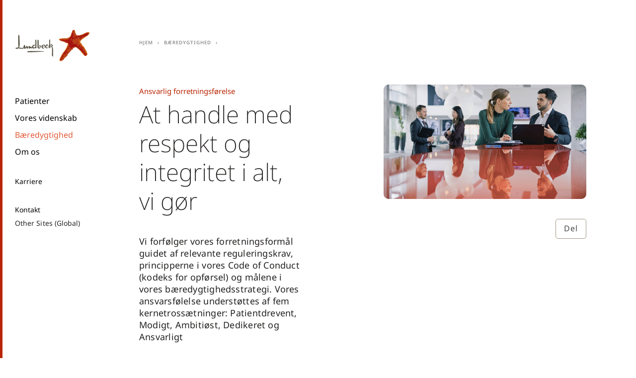

--- FILE ---
content_type: text/html;charset=utf-8
request_url: https://www.lundbeck.com/da/sustainability/Responsible-business-conduct
body_size: 11571
content:
<!DOCTYPE HTML>
<html lang="da-DK">
<head>
  <meta charset="UTF-8"/>
  <title>Ansvarlig forrentningsførelse</title>
  
  
  
  <meta name="template" content="content-page"/>
  <meta name="viewport" content="width=device-width, initial-scale=1"/>
  
  <script defer="defer" type="text/javascript" src="https://rum.hlx.page/.rum/@adobe/helix-rum-js@%5E2/dist/rum-standalone.js" data-routing="p00000-e000000"></script>
<script>
  function initSection(allTitles, currentPageIsHomePage) {
    if (currentPageIsHomePage) {
      return {};
    }

    return allTitles.split(":").reduce(function (obj, item, index, array) {
      obj['level' + (array.length - index)] = item;
      return obj;
    }, {});
  }

  window.digitalData = {
    page: {
      pageInfo: {
        pageName: "Ansvarlig forrentningsførelse:Bæredygtighed",
        language: "da".toUpperCase(),
        country: "denmark".toUpperCase(),
        region: "europe".toUpperCase()
      },
      section: initSection("Ansvarlig forrentningsførelse:Bæredygtighed", "false" === "true")
    }
  };
</script>
  

  
    
    

    

    


        <script type="text/javascript" src="//assets.adobedtm.com/e5a515095c00/1eb90aa9741f/launch-90aca16a5039.min.js" async></script>


    
    
    
<link rel="stylesheet" href="/etc.clientlibs/aembase/clientlibs/clientlib-grid.lc-20251118124839566-lc.min.css" type="text/css">
<link rel="stylesheet" href="/etc.clientlibs/aembase/clientlibs/clientlib-site.lc-20251118124839566-lc.min.css" type="text/css">



    

  
  
  
  
  
  
  <script src="//services.cognitoforms.com/s/024f3GfoE0qxegAamB2kVA"></script>

<link rel="preload" as="font" href="/etc.clientlibs/aembase/clientlibs/clientlib-site/dist/resources/fonts/ChronicleDisp-Black_Web.woff2" type="font/woff2" crossorigin="anonymous"/>
<link rel="preload" as="font" href="/etc.clientlibs/aembase/clientlibs/clientlib-site/dist/resources/fonts/ChronicleDisp-Light_Web.woff2" type="font/woff2" crossorigin="anonymous"/>
<link rel="preload" as="font" href="/etc.clientlibs/aembase/clientlibs/clientlib-site/dist/resources/fonts/ChronicleDisp-Roman_Web.woff2" type="font/woff2" crossorigin="anonymous"/>
<link rel="preload" as="font" href="/etc.clientlibs/aembase/clientlibs/clientlib-site/dist/resources/fonts/ChronicleDisp-Semibold_Web.woff2" type="font/woff2" crossorigin="anonymous"/>
<link rel="preload" as="font" href="/etc.clientlibs/aembase/clientlibs/clientlib-site/dist/resources/fonts/blsprw-bd.woff2" type="font/woff2" crossorigin="anonymous"/>
<link rel="preload" as="font" href="/etc.clientlibs/aembase/clientlibs/clientlib-site/dist/resources/fonts/blsprw-lt.woff2" type="font/woff2" crossorigin="anonymous"/>
<link rel="preload" as="font" href="/etc.clientlibs/aembase/clientlibs/clientlib-site/dist/resources/fonts/blsprw-rg.woff2" type="font/woff2" crossorigin="anonymous"/>
<link rel="preload" as="font" href="/etc.clientlibs/aembase/clientlibs/clientlib-site/dist/resources/fonts/blsprw-xbd.woff2" type="font/woff2" crossorigin="anonymous"/>



    <meta content="Ansvarlig forrentningsførelse" property="og:title"/>
    
    <meta content="website" property="og:type"/>
    <meta content="https://www.lundbeck.com/content/dam/lundbeck-com/masters/global-site/images/page-top-images/careers/LUN_Career-sub-page-header-image-02.png" property="og:image"/>
    <meta content="https://www.lundbeck.com/da/sustainability/Responsible-business-conduct" property="og:url"/>

</head>
<body class="contentpage basepage page basicpage ">


    



    
<div class="root responsivegrid">


<div class="aem-Grid aem-Grid--12 aem-Grid--default--12 ">
    
    <header class="header responsivegrid aem-GridColumn aem-GridColumn--default--12">
  <div class="cmp-header">
    <div class="cmp-header__top">

      <div class="cmp-header__brand">
    
    <a class="c-logo c-logo--default" href="/da">


    
</a>
</div>

      <div class="cmp-header__search" data-cmp-is="search">
        
        <div class="cmp-search__results js-c-search__results" aria-label="Search results" data-cmp-hook-search="results" role="listbox" aria-multiselectable="false"></div>
<script data-cmp-hook-search="itemTemplate" type="x-template">
  <a class="cmp-search__item" data-cmp-hook-search="item" role="option" aria-selected="false">
    <span class="cmp-search__item-title" data-cmp-hook-search="itemTitle"></span>
  </a>
  <div class="row no-gutters">
    <div class="col col-12">
      <div class="hr u-background--neutral-light u-margin--0"></div>
    </div>
  </div>
</script>
      </div>

      <button class="cmp-header__button-menu-mobile c-button js-cmp-header-button-mobile-menu-open">
      <span class="svg-icon">
        <svg class="c-svg-icon__svg">
          <use xlink:href="#icon-burger"></use>
        </svg>
      </span>
      </button>

    </div>

    <div class="cmp-header__menu js-cmp-header-menu">

      <button class="cmp-header__button-menu-mobile c-button js-cmp-header-button-mobile-menu-close">
      <span class="svg-icon">
        <svg class="c-svg-icon__svg">
          <use xlink:href="#icon-x"></use>
        </svg>
      </span>
      </button>

      <div class="cmp-header__search-mobile" data-cmp-is="search">
        
        <div class="cmp-search__results js-c-search__results" aria-label="Search results" data-cmp-hook-search="results" role="listbox" aria-multiselectable="false"></div>
<script data-cmp-hook-search="itemTemplate" type="x-template">
  <a class="cmp-search__item" data-cmp-hook-search="item" role="option" aria-selected="false">
    <span class="cmp-search__item-title" data-cmp-hook-search="itemTitle"></span>
  </a>
  <div class="row no-gutters">
    <div class="col col-12">
      <div class="hr u-background--neutral-light u-margin--0"></div>
    </div>
  </div>
</script>
      </div>

    <div class="cmp-header__menu-scroll">
      <div class="cmp-header__slideout js-header-slideout"></div>
      
      <div class="cmp-header__menu-container">

        <div class="cmp-header__mix-blend-mode">
        <nav class="cmp-navigation" role="navigation" itemscope itemtype="http://schema.org/SiteNavigationElement">
  <ul class="cmp-navigation__group">

    
    

    
    <li class="cmp-navigation__item cmp-navigation__item--level-0 cmp-navigation__item--has-group">
        
    <a href="/da/patients" title="Patienter" class="cmp-navigation__item-link">Patienter</a>

        
  <ul class="cmp-navigation__group">

    
    
      <li class="cmp-navigation__item">
        <a href="#" title="Tilbage" class="cmp-navigation__item-link cmp-navigation__item-link-back">
          Tilbage
        </a>
      </li>

      
      <li class="cmp-navigation__item cmp-navigation__item--level-1">
        <a href="/da/patients" title="Patienter" class="cmp-navigation__item-link">
          Patienter
        </a>
      </li>
    

    
    <li class="cmp-navigation__item cmp-navigation__item--level-1">
        
    <a href="/da/patients/restoring-brain-health" title="Genoprettelse af hjernesundhed" class="cmp-navigation__item-link">Genoprettelse af hjernesundhed</a>

        
    </li>

  

    
    

    
    <li class="cmp-navigation__item cmp-navigation__item--level-1">
        
    <a href="/da/patients/understanding-brain-diseases" title="At forstå hjernesygdomme" class="cmp-navigation__item-link">At forstå hjernesygdomme</a>

        
    </li>

  

    
    

    
    <li class="cmp-navigation__item cmp-navigation__item--level-1 cmp-navigation__item--has-group">
        
    <a href="/da/patients/neurology" title="Neurologi" class="cmp-navigation__item-link">Neurologi</a>

        
  <ul class="cmp-navigation__group">

    
    

    
    <li class="cmp-navigation__item cmp-navigation__item--level-2">
        
    <a href="/da/patients/neurology/alzheimers-disease" title="Alzheimers sygdom" class="cmp-navigation__item-link">Alzheimers sygdom</a>

        
    </li>

  

    
    

    
    <li class="cmp-navigation__item cmp-navigation__item--level-2">
        
    <a href="/da/patients/neurology/lennox-gastaut-syndrome" title="Lennox-Gastaut syndrom" class="cmp-navigation__item-link">Lennox-Gastaut syndrom</a>

        
    </li>

  

    
    

    
    <li class="cmp-navigation__item cmp-navigation__item--level-2">
        
    <a href="/da/patients/neurology/migraine" title="Migræne" class="cmp-navigation__item-link">Migræne</a>

        
    </li>

  

    
    

    
    <li class="cmp-navigation__item cmp-navigation__item--level-2">
        
    <a href="/da/patients/neurology/narcolepsy" title="Narkolepsi" class="cmp-navigation__item-link">Narkolepsi</a>

        
    </li>

  

    
    

    
    <li class="cmp-navigation__item cmp-navigation__item--level-2">
        
    <a href="/da/patients/neurology/neuropathic-pain" title="Neuropatisk smerte" class="cmp-navigation__item-link">Neuropatisk smerte</a>

        
    </li>

  

    
    

    
    <li class="cmp-navigation__item cmp-navigation__item--level-2">
        
    <a href="/da/patients/neurology/parkinsons-disease" title="Parkinsons sygdom" class="cmp-navigation__item-link">Parkinsons sygdom</a>

        
    </li>

  

    
    

    
    <li class="cmp-navigation__item cmp-navigation__item--level-2">
        
    <a href="/da/patients/neurology/tourettes-syndrome" title="Tourette’s syndrom" class="cmp-navigation__item-link">Tourette’s syndrom</a>

        
    </li>

  </ul>

    </li>

  

    
    

    
    <li class="cmp-navigation__item cmp-navigation__item--level-1 cmp-navigation__item--has-group">
        
    <a href="/da/patients/psychiatry" title="Psykiatri" class="cmp-navigation__item-link">Psykiatri</a>

        
  <ul class="cmp-navigation__group">

    
    

    
    <li class="cmp-navigation__item cmp-navigation__item--level-2">
        
    <a href="/da/patients/psychiatry/alcohol-use-disorder" title="Alkoholafhængighed" class="cmp-navigation__item-link">Alkoholafhængighed</a>

        
    </li>

  

    
    

    
    <li class="cmp-navigation__item cmp-navigation__item--level-2">
        
    <a href="/da/patients/psychiatry/bipolar-disorder" title="Bipolar lidelse" class="cmp-navigation__item-link">Bipolar lidelse</a>

        
    </li>

  

    
    

    
    <li class="cmp-navigation__item cmp-navigation__item--level-2">
        
    <a href="/da/patients/psychiatry/borderline-personality-disorder" title="Borderline personlighedsforstyrrelse" class="cmp-navigation__item-link">Borderline personlighedsforstyrrelse</a>

        
    </li>

  

    
    

    
    <li class="cmp-navigation__item cmp-navigation__item--level-2">
        
    <a href="/da/patients/psychiatry/depression" title="Depression" class="cmp-navigation__item-link">Depression</a>

        
    </li>

  

    
    

    
    <li class="cmp-navigation__item cmp-navigation__item--level-2">
        
    <a href="/da/patients/psychiatry/generalized-anxiety-disorder" title="Generaliseret angst" class="cmp-navigation__item-link">Generaliseret angst</a>

        
    </li>

  

    
    

    
    <li class="cmp-navigation__item cmp-navigation__item--level-2">
        
    <a href="/da/patients/psychiatry/post-traumatic-stress-disorder" title="Posttraumatisk belastningsreaktion" class="cmp-navigation__item-link">Posttraumatisk belastningsreaktion</a>

        
    </li>

  

    
    

    
    <li class="cmp-navigation__item cmp-navigation__item--level-2">
        
    <a href="/da/patients/psychiatry/schizophrenia" title="Skizofreni" class="cmp-navigation__item-link">Skizofreni</a>

        
    </li>

  </ul>

    </li>

  </ul>

    </li>

  

    
    

    
    <li class="cmp-navigation__item cmp-navigation__item--level-0 cmp-navigation__item--has-group">
        
    <a href="/da/our-science" title="Vores videnskab" class="cmp-navigation__item-link">Vores videnskab</a>

        
  <ul class="cmp-navigation__group">

    
    
      <li class="cmp-navigation__item">
        <a href="#" title="Tilbage" class="cmp-navigation__item-link cmp-navigation__item-link-back">
          Tilbage
        </a>
      </li>

      
      <li class="cmp-navigation__item cmp-navigation__item--level-1">
        <a href="/da/our-science" title="Vores videnskab" class="cmp-navigation__item-link">
          Vores videnskab
        </a>
      </li>
    

    
    <li class="cmp-navigation__item cmp-navigation__item--level-1 cmp-navigation__item--has-group">
        
    <a href="/da/our-science/research-and-development" title="Forskning og udvikling" class="cmp-navigation__item-link">Forskning og udvikling</a>

        
  <ul class="cmp-navigation__group">

    
    

    
    <li class="cmp-navigation__item cmp-navigation__item--level-2">
        
    <a href="/da/our-science/research-and-development/Our-value-chain" title="Vores værdikæde" class="cmp-navigation__item-link">Vores værdikæde</a>

        
    </li>

  </ul>

    </li>

  

    
    

    
    <li class="cmp-navigation__item cmp-navigation__item--level-1">
        
    <a href="/da/our-science/products" title="Produkter" class="cmp-navigation__item-link">Produkter</a>

        
    </li>

  

    
    

    
    <li class="cmp-navigation__item cmp-navigation__item--level-1 cmp-navigation__item--has-group">
        
    <a href="/da/our-science/medical-education" title="Lægefaglig uddannelse" class="cmp-navigation__item-link">Lægefaglig uddannelse</a>

        
  <ul class="cmp-navigation__group">

    
    

    
    <li class="cmp-navigation__item cmp-navigation__item--level-2">
        
    <a href="/da/our-science/medical-education/Progress-in-mind-resource-center" title="Progress in Mind Resource Center" class="cmp-navigation__item-link">Progress in Mind Resource Center</a>

        
    </li>

  

    
    

    
    <li class="cmp-navigation__item cmp-navigation__item--level-2">
        
    <a href="/da/our-science/medical-education/Lundbeck-Institute" title="Lundbeck Institute" class="cmp-navigation__item-link">Lundbeck Institute</a>

        
    </li>

  </ul>

    </li>

  

    
    

    
    <li class="cmp-navigation__item cmp-navigation__item--level-1">
        
    <a href="/da/our-science/scientific-partnerships" title="Videnskabelige partnerskaber" class="cmp-navigation__item-link">Videnskabelige partnerskaber</a>

        
    </li>

  

    
    

    
    <li class="cmp-navigation__item cmp-navigation__item--level-1">
        
    <a href="/da/our-science/clinical-trials" title="Clinical Trials" class="cmp-navigation__item-link">Clinical Trials</a>

        
    </li>

  

    
    

    
    <li class="cmp-navigation__item cmp-navigation__item--level-1">
        
    <a href="/da/our-science/clinical-data-sharing" title="Clinical Data Sharing" class="cmp-navigation__item-link">Clinical Data Sharing</a>

        
    </li>

  </ul>

    </li>

  

    
    

    
    <li class="cmp-navigation__item cmp-navigation__item--level-0 cmp-navigation__item--active cmp-navigation__item--has-group">
        
    <a href="/da/sustainability" title="Bæredygtighed" aria-current="page" class="cmp-navigation__item-link">Bæredygtighed</a>

        
  <ul class="cmp-navigation__group">

    
    
      <li class="cmp-navigation__item">
        <a href="#" title="Tilbage" class="cmp-navigation__item-link cmp-navigation__item-link-back">
          Tilbage
        </a>
      </li>

      
      <li class="cmp-navigation__item cmp-navigation__item--level-1">
        <a href="/da/sustainability" title="Bæredygtighed" class="cmp-navigation__item-link">
          Bæredygtighed
        </a>
      </li>
    

    
    <li class="cmp-navigation__item cmp-navigation__item--level-1">
        
    <a href="/da/sustainability/Access-to-brain-health" title="Adgang til hjernesundhed" class="cmp-navigation__item-link">Adgang til hjernesundhed</a>

        
    </li>

  

    
    

    
    <li class="cmp-navigation__item cmp-navigation__item--level-1 cmp-navigation__item--active">
        
    <a href="/da/sustainability/Responsible-business-conduct" title="Ansvarlig forretningsførelse" aria-current="page" class="cmp-navigation__item-link">Ansvarlig forretningsførelse</a>

        
    </li>

  

    
    

    
    <li class="cmp-navigation__item cmp-navigation__item--level-1">
        
    <a href="/da/sustainability/Transparent-interactions" title="Transparente interaktioner" class="cmp-navigation__item-link">Transparente interaktioner</a>

        
    </li>

  </ul>

    </li>

  

    
    

    
    <li class="cmp-navigation__item cmp-navigation__item--level-0 cmp-navigation__item--has-group">
        
    <a href="/da/about-us" title="Om os" class="cmp-navigation__item-link">Om os</a>

        
  <ul class="cmp-navigation__group">

    
    
      <li class="cmp-navigation__item">
        <a href="#" title="Tilbage" class="cmp-navigation__item-link cmp-navigation__item-link-back">
          Tilbage
        </a>
      </li>

      
      <li class="cmp-navigation__item cmp-navigation__item--level-1">
        <a href="/da/about-us" title="Om os" class="cmp-navigation__item-link">
          Om os
        </a>
      </li>
    

    
    <li class="cmp-navigation__item cmp-navigation__item--level-1 cmp-navigation__item--has-group">
        
    <a href="/da/about-us/our-commitment" title="Vores forpligtelse" class="cmp-navigation__item-link">Vores forpligtelse</a>

        
  <ul class="cmp-navigation__group">

    
    

    
    <li class="cmp-navigation__item cmp-navigation__item--level-2">
        
    <a href="/da/about-us/our-commitment/Diversity-and-inclusion" title="Diversitet og inklusion, D&amp;I" class="cmp-navigation__item-link">Diversitet og inklusion, D&amp;I</a>

        
    </li>

  </ul>

    </li>

  

    
    

    
    <li class="cmp-navigation__item cmp-navigation__item--level-1 cmp-navigation__item--has-group">
        
    <a href="/da/about-us/this-is-lundbeck" title="Dette er Lundbeck" class="cmp-navigation__item-link">Dette er Lundbeck</a>

        
  <ul class="cmp-navigation__group">

    
    

    
    <li class="cmp-navigation__item cmp-navigation__item--level-2">
        
    <a href="/da/about-us/this-is-lundbeck/At-a-glance" title="Med ét blik" class="cmp-navigation__item-link">Med ét blik</a>

        
    </li>

  

    
    

    
    <li class="cmp-navigation__item cmp-navigation__item--level-2">
        
    <a href="/da/about-us/this-is-lundbeck/The-Lundbeck-Foundation" title="Lundbeckfonden" class="cmp-navigation__item-link">Lundbeckfonden</a>

        
    </li>

  

    
    

    
    <li class="cmp-navigation__item cmp-navigation__item--level-2">
        
    <a href="/da/about-us/this-is-lundbeck/our-history" title="Vores historie" class="cmp-navigation__item-link">Vores historie</a>

        
    </li>

  </ul>

    </li>

  </ul>

    </li>

  </ul>
</nav>


    


          <nav class="cmp-navigation cmp-navigation--secondary" role="navigation" itemscope itemtype="http://schema.org/SiteNavigationElement">
  <ul class="cmp-navigation__group">

    
    

    
    <li class="cmp-navigation__item cmp-navigation__item--level-0 cmp-navigation__item--has-group">
        
    <a href="/da/careers" title="Karriere " class="cmp-navigation__item-link">Karriere </a>

        
  <ul class="cmp-navigation__group">

    
    
      <li class="cmp-navigation__item">
        <a href="#" title="Tilbage" class="cmp-navigation__item-link cmp-navigation__item-link-back">
          Tilbage
        </a>
      </li>

      
      <li class="cmp-navigation__item cmp-navigation__item--level-1">
        <a href="/da/careers" title="Karriere " class="cmp-navigation__item-link">
          Karriere 
        </a>
      </li>
    

    
    <li class="cmp-navigation__item cmp-navigation__item--level-1 cmp-navigation__item--has-group">
        
    <a href="/da/careers/life-at-lundbeck" title="Livet hos Lundbeck" class="cmp-navigation__item-link">Livet hos Lundbeck</a>

        
  <ul class="cmp-navigation__group">

    
    

    
    <li class="cmp-navigation__item cmp-navigation__item--level-2">
        
    <a href="/da/careers/life-at-lundbeck/our-culture-and-people" title="Vores kultur og menneskene bag" class="cmp-navigation__item-link">Vores kultur og menneskene bag</a>

        
    </li>

  </ul>

    </li>

  

    
    

    
    <li class="cmp-navigation__item cmp-navigation__item--level-1 cmp-navigation__item--has-group">
        
    <a href="/da/careers/your-job" title="Dit job" class="cmp-navigation__item-link">Dit job</a>

        
  <ul class="cmp-navigation__group">

    
    

    
    <li class="cmp-navigation__item cmp-navigation__item--level-2">
        
    <a href="/da/careers/your-job/vacancies" title="Jobmuligheder" class="cmp-navigation__item-link">Jobmuligheder</a>

        
    </li>

  </ul>

    </li>

  </ul>

    </li>

  </ul>
</nav>


    


          <div class="linklist cmp-header__links">
            <nav class="o-nav-list">
              <ul class="o-link-list">
                <li class="o-link-list__item">
                  <a class="o-link-list__link c-link" title="Kontakt" target="_self" href="/da/contact">Kontakt</a>
                </li>
              </ul>
            </nav>
          </div>

          <div class="languageselector languagenavigation cmp-header__languageselector"></div>


        

<div class="js-siteselector">

  <nav class="cmp-siteselector" role="navigation" itemscope itemtype="http://schema.org/SiteNavigationElement">
  <ul class="cmp-siteselector__group">
    

    
  <li class="cmp-siteselector__item cmp-siteselector__item--level-0 cmp-siteselector__item--active">

    
      <a href="javascript:;" title="Other Sites (Global)" aria-current="page" class="cmp-siteselector__item-link">Other Sites (Global)</a>
    

    
    
  <ul class="cmp-siteselector__group">
    <li class="cmp-siteselector__item">
      <a href="#" title="Tilbage" class="cmp-siteselector__item-link cmp-siteselector__item-link-back">
        Tilbage
      </a>
    </li>

    
  <li class="cmp-siteselector__item cmp-siteselector__item--level-1">

    

    
  
  
    
    <a href="javascript:;" title="Global" class="cmp-siteselector__item-link">Global</a>
  


    
  <ul class="cmp-siteselector__group">
    <li class="cmp-siteselector__item">
      <a href="#" title="Tilbage" class="cmp-siteselector__item-link cmp-siteselector__item-link-back">
        Tilbage
      </a>
    </li>

    
  <li class="cmp-siteselector__item cmp-siteselector__item--level-2">

    

    
  
  
    <a href="/global" title="Global site" class="cmp-siteselector__item-link">Global site</a>
    
  


    
  </li>

  </ul>

  </li>

  
    

    
  <li class="cmp-siteselector__item cmp-siteselector__item--level-1">

    

    
  
  
    
    <a href="javascript:;" title="Americas" class="cmp-siteselector__item-link">Americas</a>
  


    
  <ul class="cmp-siteselector__group">
    <li class="cmp-siteselector__item">
      <a href="#" title="Tilbage" class="cmp-siteselector__item-link cmp-siteselector__item-link-back">
        Tilbage
      </a>
    </li>

    
  <li class="cmp-siteselector__item cmp-siteselector__item--level-2">

    

    
  
  
    <a href="/ar" title="Argentina" class="cmp-siteselector__item-link">Argentina</a>
    
  


    
  </li>

  
    

    
  <li class="cmp-siteselector__item cmp-siteselector__item--level-2">

    

    
  
  
    <a href="/br" title="Brazil" class="cmp-siteselector__item-link">Brazil</a>
    
  


    
  </li>

  
    

    
  <li class="cmp-siteselector__item cmp-siteselector__item--level-2">

    

    
  
  
    <a href="/ca" title="Canada" class="cmp-siteselector__item-link">Canada</a>
    
  


    
  </li>

  
    

    
  <li class="cmp-siteselector__item cmp-siteselector__item--level-2">

    

    
  
  
    <a href="/cl" title="Chile" class="cmp-siteselector__item-link">Chile</a>
    
  


    
  </li>

  
    

    
  <li class="cmp-siteselector__item cmp-siteselector__item--level-2">

    

    
  
  
    <a href="/co" title="Colombia" class="cmp-siteselector__item-link">Colombia</a>
    
  


    
  </li>

  
    

    
  <li class="cmp-siteselector__item cmp-siteselector__item--level-2">

    

    
  
  
    <a href="/mx" title="Mexico" class="cmp-siteselector__item-link">Mexico</a>
    
  


    
  </li>

  
    

    
  <li class="cmp-siteselector__item cmp-siteselector__item--level-2">

    

    
  
  
    <a href="/pa" title="Panama" class="cmp-siteselector__item-link">Panama</a>
    
  


    
  </li>

  
    

    
  <li class="cmp-siteselector__item cmp-siteselector__item--level-2">

    

    
  
  
    <a href="/pe" title="Peru" class="cmp-siteselector__item-link">Peru</a>
    
  


    
  </li>

  
    

    
  <li class="cmp-siteselector__item cmp-siteselector__item--level-2">

    

    
  
  
    <a href="/us" title="United States" class="cmp-siteselector__item-link">United States</a>
    
  


    
  </li>

  </ul>

  </li>

  
    

    
  <li class="cmp-siteselector__item cmp-siteselector__item--level-1">

    

    
  
  
    
    <a href="javascript:;" title="Asia" class="cmp-siteselector__item-link">Asia</a>
  


    
  <ul class="cmp-siteselector__group">
    <li class="cmp-siteselector__item">
      <a href="#" title="Tilbage" class="cmp-siteselector__item-link cmp-siteselector__item-link-back">
        Tilbage
      </a>
    </li>

    
  <li class="cmp-siteselector__item cmp-siteselector__item--level-2">

    

    
  
  
    <a href="/cn" title="China" class="cmp-siteselector__item-link">China</a>
    
  


    
  </li>

  
    

    
  <li class="cmp-siteselector__item cmp-siteselector__item--level-2">

    

    
  
  
    <a href="/il" title="Israel" class="cmp-siteselector__item-link">Israel</a>
    
  


    
  </li>

  
    

    
  <li class="cmp-siteselector__item cmp-siteselector__item--level-2">

    

    
  
  
    <a href="/jp/jp" title="Japan" class="cmp-siteselector__item-link">Japan</a>
    
  


    
  </li>

  
    

    
  <li class="cmp-siteselector__item cmp-siteselector__item--level-2">

    

    
  
  
    <a href="/kr" title="Korea" class="cmp-siteselector__item-link">Korea</a>
    
  


    
  </li>

  
    

    
  <li class="cmp-siteselector__item cmp-siteselector__item--level-2">

    

    
  
  
    <a href="/sg" title="Singapore" class="cmp-siteselector__item-link">Singapore</a>
    
  


    
  </li>

  
    

    
  <li class="cmp-siteselector__item cmp-siteselector__item--level-2">

    

    
  
  
    <a href="/tr" title="Turkey" class="cmp-siteselector__item-link">Turkey</a>
    
  


    
  </li>

  </ul>

  </li>

  
    

    
  <li class="cmp-siteselector__item cmp-siteselector__item--level-1 cmp-siteselector__item--active">

    

    
  
  
    
    <a href="javascript:;" title="Europe" aria-current="page" class="cmp-siteselector__item-link">Europe</a>
  


    
  <ul class="cmp-siteselector__group">
    <li class="cmp-siteselector__item">
      <a href="#" title="Tilbage" class="cmp-siteselector__item-link cmp-siteselector__item-link-back">
        Tilbage
      </a>
    </li>

    
  <li class="cmp-siteselector__item cmp-siteselector__item--level-2">

    

    
  
  
    <a href="/at" title="Austria" class="cmp-siteselector__item-link">Austria</a>
    
  


    
  </li>

  
    

    
  <li class="cmp-siteselector__item cmp-siteselector__item--level-2">

    

    
  
  
    <a href="/be" title="Belgium" class="cmp-siteselector__item-link">Belgium</a>
    
  


    
  </li>

  
    

    
  <li class="cmp-siteselector__item cmp-siteselector__item--level-2">

    

    
  
  
    <a href="/bg" title="Bulgaria" class="cmp-siteselector__item-link">Bulgaria</a>
    
  


    
  </li>

  
    

    
  <li class="cmp-siteselector__item cmp-siteselector__item--level-2">

    

    
  
  
    <a href="/cz" title="Czech Republic" class="cmp-siteselector__item-link">Czech Republic</a>
    
  


    
  </li>

  
    

    
  <li class="cmp-siteselector__item cmp-siteselector__item--level-2 cmp-siteselector__item--active">

    

    
  
  
    <a href="/da" title="Denmark" aria-current="page" class="cmp-siteselector__item-link">Denmark</a>
    
  


    
  </li>

  
    

    
  <li class="cmp-siteselector__item cmp-siteselector__item--level-2">

    

    
  
  
    <a href="/ee" title="Estonia" class="cmp-siteselector__item-link">Estonia</a>
    
  


    
  </li>

  
    

    
  <li class="cmp-siteselector__item cmp-siteselector__item--level-2">

    

    
  
  
    <a href="/fi" title="Finland" class="cmp-siteselector__item-link">Finland</a>
    
  


    
  </li>

  
    

    
  <li class="cmp-siteselector__item cmp-siteselector__item--level-2">

    

    
  
  
    <a href="/fr" title="France" class="cmp-siteselector__item-link">France</a>
    
  


    
  </li>

  
    

    
  <li class="cmp-siteselector__item cmp-siteselector__item--level-2">

    

    
  
  
    <a href="/de" title="Germany" class="cmp-siteselector__item-link">Germany</a>
    
  


    
  </li>

  
    

    
  <li class="cmp-siteselector__item cmp-siteselector__item--level-2">

    

    
  
  
    <a href="/gr" title="Greece" class="cmp-siteselector__item-link">Greece</a>
    
  


    
  </li>

  
    

    
  <li class="cmp-siteselector__item cmp-siteselector__item--level-2">

    

    
  
  
    <a href="/ie" title="Ireland" class="cmp-siteselector__item-link">Ireland</a>
    
  


    
  </li>

  
    

    
  <li class="cmp-siteselector__item cmp-siteselector__item--level-2">

    

    
  
  
    <a href="/it" title="Italy" class="cmp-siteselector__item-link">Italy</a>
    
  


    
  </li>

  
    

    
  <li class="cmp-siteselector__item cmp-siteselector__item--level-2">

    

    
  
  
    <a href="/nl" title="Netherlands" class="cmp-siteselector__item-link">Netherlands</a>
    
  


    
  </li>

  
    

    
  <li class="cmp-siteselector__item cmp-siteselector__item--level-2">

    

    
  
  
    <a href="/no" title="Norway" class="cmp-siteselector__item-link">Norway</a>
    
  


    
  </li>

  
    

    
  <li class="cmp-siteselector__item cmp-siteselector__item--level-2">

    

    
  
  
    <a href="/pl" title="Poland" class="cmp-siteselector__item-link">Poland</a>
    
  


    
  </li>

  
    

    
  <li class="cmp-siteselector__item cmp-siteselector__item--level-2">

    

    
  
  
    <a href="/pt" title="Portugal" class="cmp-siteselector__item-link">Portugal</a>
    
  


    
  </li>

  
    

    
  <li class="cmp-siteselector__item cmp-siteselector__item--level-2">

    

    
  
  
    <a href="/ru" title="Russia" class="cmp-siteselector__item-link">Russia</a>
    
  


    
  </li>

  
    

    
  <li class="cmp-siteselector__item cmp-siteselector__item--level-2">

    

    
  
  
    <a href="/sk" title="Slovakia" class="cmp-siteselector__item-link">Slovakia</a>
    
  


    
  </li>

  
    

    
  <li class="cmp-siteselector__item cmp-siteselector__item--level-2">

    

    
  
  
    <a href="/si" title="Slovenia" class="cmp-siteselector__item-link">Slovenia</a>
    
  


    
  </li>

  
    

    
  <li class="cmp-siteselector__item cmp-siteselector__item--level-2">

    

    
  
  
    <a href="/es" title="Spain" class="cmp-siteselector__item-link">Spain</a>
    
  


    
  </li>

  
    

    
  <li class="cmp-siteselector__item cmp-siteselector__item--level-2">

    

    
  
  
    <a href="/se" title="Sweden" class="cmp-siteselector__item-link">Sweden</a>
    
  


    
  </li>

  
    

    
  <li class="cmp-siteselector__item cmp-siteselector__item--level-2">

    

    
  
  
    <a href="/ch" title="Switzerland" class="cmp-siteselector__item-link">Switzerland</a>
    
  


    
  </li>

  
    

    
  <li class="cmp-siteselector__item cmp-siteselector__item--level-2">

    

    
  
  
    <a href="/uk" title="United Kingdom" class="cmp-siteselector__item-link">United Kingdom</a>
    
  


    
  </li>

  </ul>

  </li>

  
    

    
  <li class="cmp-siteselector__item cmp-siteselector__item--level-1">

    

    
  
  
    
    <a href="javascript:;" title="Oceania" class="cmp-siteselector__item-link">Oceania</a>
  


    
  <ul class="cmp-siteselector__group">
    <li class="cmp-siteselector__item">
      <a href="#" title="Tilbage" class="cmp-siteselector__item-link cmp-siteselector__item-link-back">
        Tilbage
      </a>
    </li>

    
  <li class="cmp-siteselector__item cmp-siteselector__item--level-2">

    

    
  
  
    <a href="/au" title="Australia and New Zealand" class="cmp-siteselector__item-link">Australia and New Zealand</a>
    
  


    
  </li>

  </ul>

  </li>

  
    

    
  <li class="cmp-siteselector__item cmp-siteselector__item--level-1">

    

    
  
  
    
    <a href="javascript:;" title="Other Sites" class="cmp-siteselector__item-link">Other Sites</a>
  


    
  <ul class="cmp-siteselector__group">
    <li class="cmp-siteselector__item">
      <a href="#" title="Tilbage" class="cmp-siteselector__item-link cmp-siteselector__item-link-back">
        Tilbage
      </a>
    </li>

    
  <li class="cmp-siteselector__item cmp-siteselector__item--level-2">

    

    
  
  
    <a href="/drughunters" title="Drughunters" class="cmp-siteselector__item-link">Drughunters</a>
    
  


    
  </li>

  
    

    
  <li class="cmp-siteselector__item cmp-siteselector__item--level-2">

    

    
  
  
    <a href="/elaiapharm" title="Elaiapharm" class="cmp-siteselector__item-link">Elaiapharm</a>
    
  


    
  </li>

  
    

    
  <li class="cmp-siteselector__item cmp-siteselector__item--level-2">

    

    
  
  
    <a href="/global/partnering/cdm" title="Lundbeck CDM" class="cmp-siteselector__item-link">Lundbeck CDM</a>
    
  


    
  </li>

  
    

    
  <li class="cmp-siteselector__item cmp-siteselector__item--level-2">

    

    
  
  
    <a href="/gbs" title="Lundbeck GBS Krakow" class="cmp-siteselector__item-link">Lundbeck GBS Krakow</a>
    
  


    
  </li>

  
    

    
  <li class="cmp-siteselector__item cmp-siteselector__item--level-2">

    

    
  
  
    <a href="/brain-battle" title="Brain Battle" class="cmp-siteselector__item-link">Brain Battle</a>
    
  


    
  </li>

  
    

    
  <li class="cmp-siteselector__item cmp-siteselector__item--level-2">

    

    
  
  
    <a href="/longboard" title="Longboard Pharmaceuticals" class="cmp-siteselector__item-link">Longboard Pharmaceuticals</a>
    
  


    
  </li>

  </ul>

  </li>

  </ul>

  </li>

  </ul>
</nav>
</div>


    

      
        </div>
      </div>


    </div>

    </div>

    
    <div class="c-modal js-siteselector-modal js-c-modal" data-domain-whitelist="{&#34;domains&#34;:[&#34;www.formdesk.com&#34;]}">
      <div class="c-modal__overlay js-c-modal-close"></div>
      <div class="c-modal__container u-background--white">
        <div class="c-modal__header o-media">
          <h3 class="display-3 c-modal__heading o-media__content">
            Lundbeck Pharma A/S
          </h3>
        </div>

        <div class="c-modal__content">
          <div class="u-margin-bottom"><div class="xfpage page basicpage">


<div class="aem-Grid aem-Grid--12 aem-Grid--default--12 ">
    
    <div class="text aem-GridColumn aem-GridColumn--default--12">
  <div class="cmp-text" dir="ltr">
 <p>Du forlader nu websitet lundbeck.com/dk. Vil du fortsætte?</p>

</div>

    
</div>

    
</div>
</div>
</div>

          <p>
            <a href="#" class="c-link c-link--primary c-link--arrow js-siteselector-modal-link u-small-caps">
              Fortsæt til
            </a>
          </p>

          <div class="c-modal__buttons">
            <div class="c-button c-button--neutral js-c-modal-close">Annuller</div>
          </div>
        </div>
      </div>
    </div>
  </div>
</header>
<div class="responsivegrid c-layout__main aem-GridColumn aem-GridColumn--default--12">


<div class="aem-Grid aem-Grid--12 aem-Grid--default--12 ">
    
    <div class="responsivegrid aem-GridColumn aem-GridColumn--default--12">


<div class="aem-Grid aem-Grid--12 aem-Grid--default--12 ">
    
    <div class="pagetop aem-GridColumn aem-GridColumn--default--12"><div class="cmp-pagetop">

  <div class="stack-grid">
    <div class="cmp-pagetop__breadcrumb d-none d-sm-block">
<nav class="cmp-breadcrumb" aria-label="Breadcrumb">
    <ol class="cmp-breadcrumb__list" itemscope itemtype="http://schema.org/BreadcrumbList">
        <li class="cmp-breadcrumb__item" itemprop="itemListElement" itemscope itemtype="http://schema.org/ListItem">
            <a href="/da" class="cmp-breadcrumb__item-link" itemprop="item">
                <span itemprop="name">Hjem</span>
            </a>
            <meta itemprop="position" content="1"/>
        </li>
    
        <li class="cmp-breadcrumb__item" itemprop="itemListElement" itemscope itemtype="http://schema.org/ListItem">
            <a href="/da/sustainability" class="cmp-breadcrumb__item-link" itemprop="item">
                <span itemprop="name">Bæredygtighed</span>
            </a>
            <meta itemprop="position" content="2"/>
        </li>
    </ol>
</nav>

    



    
</div>

    <div class="cmp-pagetop__layout">
      <div class="stack-grid">
        <div>
          <div class="cmp-pagetop__layout-start">

            <div class="row flex-row-reverse">
              <div class="col col-12 col-md-7 col-sm-8">

                <div class="cmp-pagetop__image">
                  
<div data-cmp-is="image" data-cmp-src="/da/sustainability/Responsible-business-conduct/_jcr_content/root/responsivegrid/responsivegrid/pagetop/image.coreimg.85{.width}.png/1710933492705/lun-career-sub-page-header-image-02.png" data-cmp-widths="640,800,1024,1280,1440,1920" data-asset="/content/dam/lundbeck-com/masters/global-site/images/page-top-images/careers/LUN_Career-sub-page-header-image-02.png" class="cmp-image" itemscope itemtype="http://schema.org/ImageObject">

  <div class="row cmp-image__row">
    <div class="col col-12 cmp-image__col">
      
        <noscript data-cmp-hook-image="noscript">
          
          <img src="/da/sustainability/Responsible-business-conduct/_jcr_content/root/responsivegrid/responsivegrid/pagetop/image.coreimg.png/1710933492705/lun-career-sub-page-header-image-02.png" class="cmp-image__image" itemprop="contentUrl" data-cmp-hook-image="image" alt/>
          
        </noscript>
      

    </div>
  </div>
  <div class="row">
    <div class="col col-12 col-sm-8 offset-sm-2 cmp-image__caption">

      
      
    
    </div>
  </div>

</div>

    

                </div>

                
                <div class="cmp-pagetop__share sm:c-popover--left c-popover--right float-right d-none d-sm-block"><div class="c-popover c-popover--left js-c-popover cmp-share">
  <button class="c-button c-button--neutral c-popover__trigger js-c-popover-trigger">
    <span class="c-button__text">Del</span>
  </button>
  <div class="c-popover__content">
    <nav>
      <ul class="o-link-list">
        <li class="o-link-list__item">
          <a href="https://www.linkedin.com/shareArticle?url=https://www.lundbeck.com/da/sustainability/Responsible-business-conduct&mini=true" target="_blank" data-tracking-sharetype="LinkedIn" class="o-link-list__link">
            <span class="c-svg-icon c-svg-icon--md">
              <svg class="c-svg-icon__svg">
                <use xlink:href="#icon-linkedin"></use>
              </svg>
            </span>
            <span class="o-link-list__link-text">
              Linkedin
            </span>
          </a>
        </li>
        <li class="o-link-list__item">
          <a href="https://www.facebook.com/sharer.php?u=https://www.lundbeck.com/da/sustainability/Responsible-business-conduct" target="_blank" data-tracking-sharetype="Facebook" class="o-link-list__link">
            <span class="c-svg-icon c-svg-icon--md">
              <svg class="c-svg-icon__svg">
                <use xlink:href="#icon-facebook"></use>
              </svg>
            </span>
            <span class="o-link-list__link-text">
              Facebook
            </span>
          </a>
        </li>
        <li class="o-link-list__item">
          <a href="mailto:?subject=Ansvarlig%20forrentningsførelse&body=https://www.lundbeck.com/da/sustainability/Responsible-business-conduct" data-tracking-sharetype="Email" class="o-link-list__link">
            <span class="c-svg-icon c-svg-icon--md">
              <svg class="c-svg-icon__svg">
                <use xlink:href="#icon-email"></use>
              </svg>
            </span>
            <span class="o-link-list__link-text">
              Email
            </span>
          </a>
        </li>
      </ul>
    </nav>
  </div>
</div></div>

              </div>
            </div>
            <div class="cmp-pagetop__share sm:c-popover--left c-popover--right d-block d-sm-none"><div class="c-popover c-popover--left js-c-popover cmp-share">
  <button class="c-button c-button--neutral c-popover__trigger js-c-popover-trigger">
    <span class="c-button__text">Del</span>
  </button>
  <div class="c-popover__content">
    <nav>
      <ul class="o-link-list">
        <li class="o-link-list__item">
          <a href="https://www.linkedin.com/shareArticle?url=https://www.lundbeck.com/da/sustainability/Responsible-business-conduct&mini=true" target="_blank" data-tracking-sharetype="LinkedIn" class="o-link-list__link">
            <span class="c-svg-icon c-svg-icon--md">
              <svg class="c-svg-icon__svg">
                <use xlink:href="#icon-linkedin"></use>
              </svg>
            </span>
            <span class="o-link-list__link-text">
              Linkedin
            </span>
          </a>
        </li>
        <li class="o-link-list__item">
          <a href="https://www.facebook.com/sharer.php?u=https://www.lundbeck.com/da/sustainability/Responsible-business-conduct" target="_blank" data-tracking-sharetype="Facebook" class="o-link-list__link">
            <span class="c-svg-icon c-svg-icon--md">
              <svg class="c-svg-icon__svg">
                <use xlink:href="#icon-facebook"></use>
              </svg>
            </span>
            <span class="o-link-list__link-text">
              Facebook
            </span>
          </a>
        </li>
        <li class="o-link-list__item">
          <a href="mailto:?subject=Ansvarlig%20forrentningsførelse&body=https://www.lundbeck.com/da/sustainability/Responsible-business-conduct" data-tracking-sharetype="Email" class="o-link-list__link">
            <span class="c-svg-icon c-svg-icon--md">
              <svg class="c-svg-icon__svg">
                <use xlink:href="#icon-email"></use>
              </svg>
            </span>
            <span class="o-link-list__link-text">
              Email
            </span>
          </a>
        </li>
      </ul>
    </nav>
  </div>
</div></div>
          </div>

        </div>
        <div>
          <div class="cmp-pagetop__layout-end">

            <div class="row h-100">
              <div class="col col-md-5 col-sm-12" dir="ltr">

                <div class="cmp-pagetop__content">

                  <div class="row">
                    <div class="col col-12 col-sm-5 col-lg-12 col-xl-12">

                      <h2 class="cmp-pagetop__title">
                        Ansvarlig forretningsførelse

                        
                        
                      </h2>

                      
                      <h1 class="cmp-pagetop__heading display-4"><p class="cmp-enhanced-text">
  
At handle med respekt og integritet i alt, vi gør

</p>


    
</h1>

                      
                      

                      <div class="enhancedplaintext plaintext cmp-pagetop__text"><p class="cmp-enhanced-text">
  Vi forfølger vores forretningsformål guidet af relevante reguleringskrav, principperne i vores Code of Conduct (kodeks for opførsel) og målene i vores bæredygtighedsstrategi. Vores ansvarsfølelse understøttes af fem kernetrossætninger: Patientdrevent, Modigt, Ambitiøst, Dedikeret og Ansvarligt
</p>


    
</div>

                    </div>

                  </div>
                </div>

              </div>
            </div>

          </div>
        </div>
      </div>

    </div>
  </div>
</div>
</div>
<div class="container responsivegrid cmp-container--narrow aem-GridColumn aem-GridColumn--default--12">

    
    
  
  
  <div class="cmp-container ">
    
    <div class="title display-3 cmp-container__item">
<div class="cmp-title" dir="ltr">
  <h2 class="cmp-title__text">
    
      Vores Code of Conduct (Kodeks for opførsel)
    
  </h2>
</div>

    
</div>
<div class="text cmp-container__item">
  <div class="cmp-text" dir="ltr">
 <p><span style="font-size: 12.0pt;line-height: 107.0%;font-family: Arial , sans-serif;">Lundbecks etiske standarder defineres af
direktionen og støttet af en dedikeret Compliance komité med repræsentanter for
nøgle-forretningsfunktioner. Årligt evaluerer komiteen vores etiske præstation
og igangsætter nødvendige forbedringer. Vores </span><span style="font-size: 12.0pt;line-height: 107.0%;font-family: Arial , sans-serif;">Chief
Compliance Officer (øverste ansvarlige for compliance) udgiver regelmæssigt opdateringer
på sager, der vedrører etik og compliance til bestyrelsens revisionskomité.</span></p>
<p> </p>
<p><span style="font-size: 12.0pt;line-height: 107.0%;font-family: Arial , sans-serif;">Vores Code of Conduct is
rygraden i vores etiske kultur og compliance-kultur. Den gengiver vores
forpligtelser og forventningerne til vores ansatte indenfor kritiske områder i
lægemiddelindustrien. Alle ansatte og tredjeparter, som arbejder på Lundbecks
vegne, pålægges at overholde Code of Conduct og ofte endnu strengere lokale
reguleringer. Læs vores</span> <a href="/content/dam/lundbeck-com/masters/global-site/global-site/pdfs/Lundbeck%20Third%20Party%20obligations%20ed.1.pdf">Third Party Code of Conduct Obligations</a>.</p>
<p> </p>
<p><span style="font-size: 12.0pt;line-height: 107.0%;font-family: Arial , sans-serif;">Vi opdaterer vores Code of
Conduct regelmæssigt, som første gang blev fastsat i 2010. Den seneste
opdatering i 2019 afspejler forandringer i interne og eksterne krav, herunder </span><span style="font-size: 12.0pt;line-height: 107.0%;font-family: Arial , sans-serif;">the International Federation of Pharmaceutical
Manufacturers and Associations (IFPMA) Code of Practice 2019, som forstærker
reguleringen af, hvordan lægemiddelfirmaer interagerer med
sundhedsprofessionelle.</span></p>
<p>

</p>
<p> </p>
<p>

</p>
<p><span style="font-size: 12.0pt;line-height: 107.0%;font-family: Arial , sans-serif;">Vi afspejler denne typer
ændringer i vores operationelle procedurer for at tilskynde til god praksis.
Særlige forretningsområder opererer under vores kvalitetssikringssystem med at
kontrollere risici, drive kontinuerlig forbedring og imødegå regulatoriske
krav.</span><br />
</p>

</div>

    
</div>

    
  </div>

</div>
<div class="imagebanner aem-GridColumn aem-GridColumn--default--12"><div class="cmp-imagebanner row c-component" dir="ltr">
  <div class="cmp-imagebanner__image col col-12 col-sm-7">
<div data-cmp-is="image" data-cmp-src="/da/sustainability/Responsible-business-conduct/_jcr_content/root/responsivegrid/responsivegrid/imagebanner/image.coreimg.85{.width}.jpeg/1710933492792/code-of-conduct-2019.jpeg" data-cmp-widths="640,800,1024,1280,1440,1920" data-asset="/content/dam/lundbeck-com/masters/global-site/images/banner-images/documents/code-of-conduct-2019.jpg" class="cmp-image" itemscope itemtype="http://schema.org/ImageObject">

  <div class="row cmp-image__row">
    <div class="col col-12 cmp-image__col">
      
        <noscript data-cmp-hook-image="noscript">
          
          <img src="/da/sustainability/Responsible-business-conduct/_jcr_content/root/responsivegrid/responsivegrid/imagebanner/image.coreimg.jpeg/1710933492792/code-of-conduct-2019.jpeg" class="cmp-image__image" itemprop="contentUrl" data-cmp-hook-image="image" alt/>
          
        </noscript>
      

    </div>
  </div>
  <div class="row">
    <div class="col col-12 col-sm-8 offset-sm-2 cmp-image__caption">

      
      
    
    </div>
  </div>

</div>

    
</div>

  <div class="cmp-imagebanner__content col col-12 col-sm-4">
    <h3 class="cmp-imagebanner__heading display-3"><p class="cmp-enhanced-text">
  Code of Conduct
</p>


    
</h3>

    
  <div class="cmp-text" dir="ltr">
 <p>Vores Code of Conduct er rygraden i vores etiske kultur og compliance-kultur. <br />
</p>

</div>

    


    <div class="cmp-imagebanner__link"><div class="button cmp-button cmp-button--link cmp-button--link-red">


<a class="cmp-button__button" href="/content/dam/lundbeck-com/masters/global-site/pdf/Lundbeck-Code-of-Conduct.pdf">

     <span class="cmp-button__text">
          Download
     </span>

     

<div class="c-svg-icon icon-download">
  <svg class="c-svg-icon__svg">
    <use xlink:href="#icon-download"/>
  </svg>
</div>
<script>
  document.addEventListener('DOMContentLoaded', function() {
    var button = document.querySelector('.cmp-button.cmp-button--red');

    if (button) {
      button.addEventListener('mouseover', function() {
        var icon = document.querySelector('.c-svg-icon .c-svg-icon__svg use');
        if (icon) {
          icon.setAttribute('xlink:href', '#icon-arrow-down-red');
        }
      });

      button.addEventListener('mouseout', function() {
        var icon = document.querySelector('.c-svg-icon .c-svg-icon__svg use');
        if (icon) {
          icon.setAttribute('xlink:href', '#icon-arrow-down-white');
        }
      });
    }
  });
</script>

</a>



    
</div>
</div>
  </div>
</div></div>
<div class="container responsivegrid cmp-container--narrow aem-GridColumn aem-GridColumn--default--12">

    
    
  
  
  <div class="cmp-container ">
    
    <div class="title cmp-container__item">
<div class="cmp-title" dir="ltr">
  <h3 class="cmp-title__text">
    
      Træning, monitorering og dialog
    
  </h3>
</div>

    
</div>
<div class="text cmp-container__item">
  <div class="cmp-text" dir="ltr">
 <p><span style="font-size: 12.0pt;line-height: 107.0%;font-family: Arial , sans-serif;">Vi sørger for, at alle ansatte
har de bedst mulige forhold for at kunne agere på ansvarlig vis. Hvert år
gennemfører de ansatte firmatræning i vores Code of Conduct og relevante
procedurer, herunder lokale diskussioner om etik og compliance. </span></p>
<p> </p>
<p><span style="font-size: 12.0pt;line-height: 107.0%;font-family: Arial , sans-serif;">Vi støtter op
om dette med audits og løbende monitorering for at validere forståelse for de
lokale krav og for at kunne indfange forslag til forbedring af processer. Vores
auditører giver feedback med korrigerende og forebyggende foranstaltninger for
at sikre ejerskab og opfølgning hos den lokale ledelse.</span></p>
<p> </p>
<p>

</p>
<p><span style="font-size: 12.0pt;line-height: 107.0%;font-family: Arial , sans-serif;">Vi opmuntrer alle til at indgå i
en løbende dialog om compliance og etik med deres kolleger og foresatte.
Imidlertid har vi forståelse for, at nogle ansatte måske ikke ønsker at
diskutere spørgsmål og bekymringer åbent. Vi står til rådighed med rådgivning til individer, som bekymrer sig for, om en
sag ikke bliver behandlet på rette vis. Alle har mulighed for at rapportere
alvorlige compliance bekymringer i fuld fortrolighed til Lundbecks Compliance
Hotline.</span></p>
<p>

<b></b><i></i><u></u><sub></sub><sup></sup><strike></strike><br />
</p>
<p>

</p>

</div>

    
</div>

    
  </div>

</div>
<div class="imagebanner cmp-imagebanner--reverse aem-GridColumn aem-GridColumn--default--12"><div class="cmp-imagebanner row c-component" dir="ltr">
  <div class="cmp-imagebanner__image col col-12 col-sm-7">
<div data-cmp-is="image" data-cmp-src="/da/sustainability/Responsible-business-conduct/_jcr_content/root/responsivegrid/responsivegrid/imagebanner_785416870/image.coreimg.85{.width}.png/1710933492876/compliance-hotline.png" data-cmp-widths="640,800,1024,1280,1440,1920" data-asset="/content/dam/lundbeck-com/masters/global-site/images/page-top-images/others/Compliance-hotline.png" class="cmp-image" itemscope itemtype="http://schema.org/ImageObject">

  <div class="row cmp-image__row">
    <div class="col col-12 cmp-image__col">
      
        <noscript data-cmp-hook-image="noscript">
          
          <img src="/da/sustainability/Responsible-business-conduct/_jcr_content/root/responsivegrid/responsivegrid/imagebanner_785416870/image.coreimg.png/1710933492876/compliance-hotline.png" class="cmp-image__image" itemprop="contentUrl" data-cmp-hook-image="image" alt/>
          
        </noscript>
      

    </div>
  </div>
  <div class="row">
    <div class="col col-12 col-sm-8 offset-sm-2 cmp-image__caption">

      
      
    
    </div>
  </div>

</div>

    
</div>

  <div class="cmp-imagebanner__content col col-12 col-sm-4">
    <h3 class="cmp-imagebanner__heading display-3"><p class="cmp-enhanced-text">
  Compliance Hotline
</p>


    
</h3>

    
  <div class="cmp-text" dir="ltr">
 <p>Compliance Hotline sætter dig i stand til at rapportere juridiske eller andre alvorlige bekymringer, som ikke på anden vis kan adresseres korrekt.</p>

</div>

    


    <div class="cmp-imagebanner__link"><div class="button cmp-button cmp-button--link cmp-button--link-red">


<a class="cmp-button__button" href="/da/compliance-hotline">

     <span class="cmp-button__text">
          Læs mere
     </span>

     

<div class="c-svg-icon icon-arrow">
  <svg class="c-svg-icon__svg">
    <use xlink:href="#icon-arrow"/>
  </svg>
</div>
<script>
  document.addEventListener('DOMContentLoaded', function() {
    var button = document.querySelector('.cmp-button.cmp-button--red');

    if (button) {
      button.addEventListener('mouseover', function() {
        var icon = document.querySelector('.c-svg-icon .c-svg-icon__svg use');
        if (icon) {
          icon.setAttribute('xlink:href', '#icon-arrow-down-red');
        }
      });

      button.addEventListener('mouseout', function() {
        var icon = document.querySelector('.c-svg-icon .c-svg-icon__svg use');
        if (icon) {
          icon.setAttribute('xlink:href', '#icon-arrow-down-white');
        }
      });
    }
  });
</script>

</a>



    
</div>
</div>
  </div>
</div></div>
<div class="container responsivegrid cmp-container--narrow aem-GridColumn aem-GridColumn--default--12">

    
    
  
  
  <div class="cmp-container ">
    
    <div class="title display-3 cmp-container__item">
<div class="cmp-title" dir="ltr">
  <h2 class="cmp-title__text">
    
      Compliance i forbindelse med markedsføring
    
  </h2>
</div>

    
</div>
<div class="text cmp-container__item">
  <div class="cmp-text" dir="ltr">
 <p><span style="font-size: 12.0pt;line-height: 107.0%;font-family: Arial , sans-serif;">Markedsføring af lægemidler reguleres strengt og overvåges af lokale myndigheder. Vi er forpligtet på at efterleve relevante regler. Dette indebærer opretholdelse af procedurer og at sørge for omfattende træning for at sikre at markedsføringsaktiviteter evalueres på passende vis og løbende godkendes.</span></p>
<p> </p>
<p><span style="font-size: 12.0pt;line-height: 107.0%;font-family: Arial , sans-serif;">Lundbecks komité for markedsførings- og reklamegennemgang bedømmer og godkender de materialer til brug for markedsføringskommunikation, der produceres i hovedkvarteret. Vores datterselskaber er ansvarlige for at sikre, at markedsføringsmaterialer bliver gennemgået og godkendt i overensstemmelse med lokal lovgivning, regelsæt og industrikodeks, før materialerne kan benyttes på det specifikke, lokale marked.</span></p>
<p> </p>

</div>

    
</div>
<div class="title display-3 cmp-container__item">
<div class="cmp-title" dir="ltr">
  <h2 class="cmp-title__text">
    
      Politik omkring skat
    
  </h2>
</div>

    
</div>
<div class="text cmp-container__item">
  <div class="cmp-text" dir="ltr">
 <p><span style="font-size: 12.0pt;line-height: 107.0%;font-family: Arial , sans-serif;">Lundbeck er utrætteligt dedikeret til at genoprette hjernesundhed, så
enhver person kan være den bedste version af sig selv. Vi forfølger dette
formål i overensstemmelse med vores fem kerne-trossætninger, som inkluderer
ansvarlighed. Det indebærer at handle med respekt og integritet i alt, hvad vi
gør, herunder at følge gældende love, regler, vejledninger og
industri-standarder. Lundbecks politik omkring skat fremsætter de principper,
hvorunder vi håndterer vores skatteanliggender på en måde, som er ansvarlig og
efter reglerne.</span><b></b><i></i><u></u><sub></sub><sup></sup><strike></strike><br />
</p>

</div>

    
</div>
<div class="linklist cmp-linklist--bottom-space-small cmp-container__item"><nav class="o-nav-list" dir="ltr">

  

  <ul class="o-link-list cmp-button--link-tight">




    
    
    <li class="o-link-list__item cmp-button cmp-button--link cmp-button--link-red">

   

   <a class="o-link-list__link cmp-button__button" href="/content/dam/lundbeck-com/masters/global-site/pdf/Lundbeck%20Tax%20Policy%20January%202021.pdf">
    <span class="cmp-button__text c-link u-text-truncate">
        Lundbecks skattepolitik
    </span>
    

<div class="c-svg-icon icon-download">
  <svg class="c-svg-icon__svg">
    <use xlink:href="#icon-download"/>
  </svg>
</div>

</a>




    
</li>


</ul>
</nav></div>
<div class="text cmp-container__item">
  

    
</div>
<div class="title display-3 cmp-container__item">
<div class="cmp-title" dir="ltr">
  <h2 class="cmp-title__text">
    
      Diversity &amp; Inclusion policy
    
  </h2>
</div>

    
</div>
<div class="text cmp-container__item">
  <div class="cmp-text" dir="ltr">
 <p>We are a diverse company determined to build an inclusive high-performance culture that allows all employees to enrich their professional skills and career without discrimination. We believe this is the best way to ensure creativity, innovation, progress and mutual enrichment. The variety in our employees’ ideas, perspectives, and experiences is a valued and necessary part of our competitive advantage. We have adopted a corporate policy as a foundation for discussions on diversity and inclusion among employees and management in the over 50 countries where we operate.</p>

</div>

    
</div>
<div class="linklist cmp-linklist--stacked cmp-container__item"><nav class="o-nav-list" dir="ltr">

  

  <ul class="o-link-list cmp-button--link-tight">




    
    
    <li class="o-link-list__item cmp-button cmp-button--link cmp-button--link-red">

   

   <a class="o-link-list__link cmp-button__button" target="_blank" href="/content/dam/lundbeck-com/masters/global-site/pdf/Lundbeck-Diversity-and-Inclusion-Policy.pdf">
    <span class="cmp-button__text c-link u-text-truncate">
        Diversity and inclusion policy
    </span>
    

<div class="c-svg-icon icon-download">
  <svg class="c-svg-icon__svg">
    <use xlink:href="#icon-download"/>
  </svg>
</div>

</a>




    
</li>


</ul>
</nav></div>

    
  </div>

</div>
<div class="container responsivegrid aem-GridColumn aem-GridColumn--default--12">

    
    
  
  
  <div class="cmp-container ">
    
    <div class="imagebanner cmp-container__item"><div class="cmp-imagebanner row c-component" dir="ltr">
  <div class="cmp-imagebanner__image col col-12 col-sm-7">
<div data-cmp-is="image" data-cmp-src="/da/sustainability/Responsible-business-conduct/_jcr_content/root/responsivegrid/responsivegrid/container_copy_copy_/imagebanner/image.coreimg.85{.width}.jpeg/1710933493081/lun-sustainability-2023-cover-2.jpeg" data-cmp-widths="640,800,1024,1280,1440,1920" data-asset="/content/dam/lundbeck-com/masters/global-site/annual-reporting/2023/lun-sustainability-2023-cover-2.jpg" class="cmp-image" itemscope itemtype="http://schema.org/ImageObject">

  <div class="row cmp-image__row">
    <div class="col col-12 cmp-image__col">
      
        <noscript data-cmp-hook-image="noscript">
          
          <img src="/da/sustainability/Responsible-business-conduct/_jcr_content/root/responsivegrid/responsivegrid/container_copy_copy_/imagebanner/image.coreimg.jpeg/1710933493081/lun-sustainability-2023-cover-2.jpeg" class="cmp-image__image" itemprop="contentUrl" data-cmp-hook-image="image" alt/>
          
        </noscript>
      

    </div>
  </div>
  <div class="row">
    <div class="col col-12 col-sm-8 offset-sm-2 cmp-image__caption">

      
      
    
    </div>
  </div>

</div>

    
</div>

  <div class="cmp-imagebanner__content col col-12 col-sm-4">
    <h3 class="cmp-imagebanner__heading display-3"><p class="cmp-enhanced-text">
  FN's global compact
</p>


    
</h3>

    
  <div class="cmp-text" dir="ltr">
 <p><span style="font-size: 12.0pt;line-height: 107.0%;font-family: Arial , sans-serif;">Læs mere om vores præstationer
på dette område i den senest udgivne </span><span style="font-size: 12.0pt;line-height: 107.0%;font-family: Arial , sans-serif;">Communication on Progress til FN’s
Global Compact.</span></p>
<p>

<b></b><i></i><u></u><sub></sub><sup></sup><strike></strike> </p>

</div>

    


    <div class="cmp-imagebanner__link"><div class="button cmp-button cmp-button--link cmp-button--link-red">


<a class="cmp-button__button" href="/content/dam/lundbeck-com/masters/global-site/pdf/Lundbeck-UN-Global-Compact-COP-2019.pdf">

     <span class="cmp-button__text">
          Download rapport
     </span>

     

<div class="c-svg-icon icon-download">
  <svg class="c-svg-icon__svg">
    <use xlink:href="#icon-download"/>
  </svg>
</div>
<script>
  document.addEventListener('DOMContentLoaded', function() {
    var button = document.querySelector('.cmp-button.cmp-button--red');

    if (button) {
      button.addEventListener('mouseover', function() {
        var icon = document.querySelector('.c-svg-icon .c-svg-icon__svg use');
        if (icon) {
          icon.setAttribute('xlink:href', '#icon-arrow-down-red');
        }
      });

      button.addEventListener('mouseout', function() {
        var icon = document.querySelector('.c-svg-icon .c-svg-icon__svg use');
        if (icon) {
          icon.setAttribute('xlink:href', '#icon-arrow-down-white');
        }
      });
    }
  });
</script>

</a>



    
</div>
</div>
  </div>
</div></div>

    
  </div>

</div>
<div class="container responsivegrid cmp-container--narrow aem-GridColumn aem-GridColumn--default--12">

    
    
  
  
  <div class="cmp-container ">
    
    <div class="title display-3 cmp-container__item">
<div class="cmp-title" dir="ltr">
  <h3 class="cmp-title__text">
    
      Data Ethics Policy

    
  </h3>
</div>

    
</div>
<div class="text cmp-container__item">
  <div class="cmp-text" dir="ltr">
 <p>Lundbeck's Data Ethics Policy outlines the principles we commit to in the design of digital technologies and use of data. It applies to processing of personal data from patients, partners and our employees as well as non-personal data e.g. production and market data.</p>
<p> </p>
<p>The policy guides our ethical and responsible decisions on the use of data with maximal benefit and minimal harm for individuals and society.</p>

</div>

    
</div>
<div class="linklist cmp-linklist--bottom-space-small cmp-container__item"><nav class="o-nav-list" dir="ltr">

  

  <ul class="o-link-list cmp-button--link-tight">




    
    
    <li class="o-link-list__item cmp-button cmp-button--link cmp-button--link-red">

   

   <a class="o-link-list__link cmp-button__button" target="_blank" href="/content/dam/lundbeck-com/masters/global-site/pdf/sustainability/2022/02-feb/Data_Ethics_Policy.pdf">
    <span class="cmp-button__text c-link u-text-truncate">
        Read more
    </span>
    

<div class="c-svg-icon icon-arrow">
  <svg class="c-svg-icon__svg">
    <use xlink:href="#icon-arrow"/>
  </svg>
</div>

</a>




    
</li>


</ul>
</nav></div>
<div class="text cmp-container__item">
  

    
</div>
<div class="title cmp-container__item">
<div class="cmp-title" dir="ltr">
  <h3 class="cmp-title__text">
    
      Datapolitik omkring privatliv
    
  </h3>
</div>

    
</div>
<div class="text cmp-container__item">
  <div class="cmp-text" dir="ltr">
 <p><span style="font-size: 12.0pt;line-height: 107.0%;font-family: Arial , sans-serif;">Lundbeck har forpligtet sig til at sikre patientrettigheder, forsknings- og forretningspartnere og vores ansatte i overensstemmelse med gældende lovgivning om persondata.</span></p>
<p> </p>
<p> </p>
<p><span style="font-size: 12.0pt;line-height: 107.0%;font-family: Arial , sans-serif;">Vi vil kun indsamle og bearbejde persondata:</span></p>
<ul>
<li><span style="font-size: 12.0pt;line-height: 107.0%;font-family: Arial , sans-serif;">Når vi har et specifikt behov og lovmæssigt grundlag</span></li>
<li><span style="font-size: 12.0pt;line-height: 107.0%;font-family: Arial , sans-serif;">Gøre det på en måde, som er transparent og sikker, og som beskytter individets privatliv.</span></li>
</ul>
<p><span style="font-size: 12.0pt;line-height: 107.0%;font-family: Arial , sans-serif;">Vi vil ikke gemme data længere end nødvendigt, og vi vil øjeblikkeligt agere for at behandle en hvilken som helst anmodning eller klage i relation til personlige data.</span><br />
</p>

</div>

    
</div>
<div class="linklist cmp-linklist--bottom-space-small cmp-container__item"><nav class="o-nav-list" dir="ltr">

  

  <ul class="o-link-list cmp-button--link-tight">




    
    
    <li class="o-link-list__item cmp-button cmp-button--link cmp-button--link-red">

   

   <a class="o-link-list__link cmp-button__button" href="/da/data-privacy-policy">
    <span class="cmp-button__text c-link u-text-truncate">
        Datapolitik om privatliv
    </span>
    

<div class="c-svg-icon icon-arrow">
  <svg class="c-svg-icon__svg">
    <use xlink:href="#icon-arrow"/>
  </svg>
</div>

</a>




    
</li>


</ul>
</nav></div>
<div class="text cmp-container__item">
  

    
</div>
<div class="title display-3 cmp-container__item">
<div class="cmp-title" dir="ltr">
  <h2 class="cmp-title__text">
    
      Human Rights

    
  </h2>
</div>

    
</div>
<div class="text cmp-container__item">
  <div class="cmp-text" dir="ltr">
 <p>Lundbeck’s commitment to respect human rights is based on the Universal Declaration of Human Rights (UNDHR), the International Covenant on Civil and Political Rights (ICCPR) and its second optional protocol, the International Covenant on Economic, Social and Cultural Rights (ICESCR), Core international human rights instruments as defined by the Office of the High Commissioner for Human Rights (OHCHR), and the fundamental ILO conventions.<br />
</p>

</div>

    
</div>
<div class="linklist cmp-linklist--stacked cmp-container__item"><nav class="o-nav-list" dir="ltr">

  

  <ul class="o-link-list cmp-button--link-tight">




    
    
    <li class="o-link-list__item cmp-button cmp-button--link cmp-button--link-red">

   

   <a class="o-link-list__link cmp-button__button" target="_blank" href="/content/dam/lundbeck-com/masters/global-site/pdf/Human%20Rights%20Statement%20(PDF%20Version).pdf">
    <span class="cmp-button__text c-link u-text-truncate">
        Human Rights Statement
    </span>
    

<div class="c-svg-icon icon-download">
  <svg class="c-svg-icon__svg">
    <use xlink:href="#icon-download"/>
  </svg>
</div>

</a>




    
</li>


    
    
    <li class="o-link-list__item cmp-button cmp-button--link cmp-button--link-red">

   

   <a class="o-link-list__link cmp-button__button" target="_blank" href="/content/dam/lundbeck-com/masters/global-site/pdf/sustainability/2023/06-jun/UK_Modern_Slavery_Act_Statement_2023_Signed.pdf">
    <span class="cmp-button__text c-link u-text-truncate">
        UK Modern Slavery Act Statement - 2023
    </span>
    

<div class="c-svg-icon icon-download">
  <svg class="c-svg-icon__svg">
    <use xlink:href="#icon-download"/>
  </svg>
</div>

</a>




    
</li>


</ul>
</nav></div>

    
  </div>

</div>
<div class="title display-3 u-text-align--center aem-GridColumn aem-GridColumn--default--12">
<div class="cmp-title" dir="ltr">
  <h2 class="cmp-title__text">
    
      Mere fra lundbeck
    
  </h2>
</div>

    
</div>
<div class="cmp-blurbcontainer cmp-blurbcontainer--more-from-lundbeck aem-GridColumn aem-GridColumn--default--12">
  
  
  <div class="cmp-container cmp-blurbcontainer--3/3 row" dir="ltr">
    
    <div class="blurb col col-12 cmp-container__item"><div class="cmp-blurb">

  <strong class="display-3 cmp-blurb__heading u-word-break--break-word"><p class="cmp-enhanced-text">
  Om os

</p>


    
</strong>

  
  <div class="cmp-text" dir="ltr">
 <p>Et globalt medicinalfirma specialiseret i hjernesygdomme.<br />
</p>

</div>

    


  <div><div class="button cmp-button cmp-button--link cmp-button--link-red">


<a class="cmp-button__button" href="/da/about-us">

     <span class="cmp-button__text">
          Lær mere
     </span>

     

<div class="c-svg-icon icon-arrow">
  <svg class="c-svg-icon__svg">
    <use xlink:href="#icon-arrow"/>
  </svg>
</div>
<script>
  document.addEventListener('DOMContentLoaded', function() {
    var button = document.querySelector('.cmp-button.cmp-button--red');

    if (button) {
      button.addEventListener('mouseover', function() {
        var icon = document.querySelector('.c-svg-icon .c-svg-icon__svg use');
        if (icon) {
          icon.setAttribute('xlink:href', '#icon-arrow-down-red');
        }
      });

      button.addEventListener('mouseout', function() {
        var icon = document.querySelector('.c-svg-icon .c-svg-icon__svg use');
        if (icon) {
          icon.setAttribute('xlink:href', '#icon-arrow-down-white');
        }
      });
    }
  });
</script>

</a>



    
</div>
</div>

</div></div>
<div class="blurb col col-12 cmp-container__item"><div class="cmp-blurb">

  <strong class="display-3 cmp-blurb__heading u-word-break--break-word"><p class="cmp-enhanced-text">
  Vores videnskab

</p>


    
</strong>

  
  <div class="cmp-text" dir="ltr">
 <p>Lundbeck har udviklet nogle af verdens mest udbredte receptpligtige behandlinger. <br />
</p>

</div>

    


  <div><div class="button cmp-button cmp-button--link cmp-button--link-red">


<a class="cmp-button__button" href="/da/our-science">

     <span class="cmp-button__text">
          Lær mere
     </span>

     

<div class="c-svg-icon icon-arrow">
  <svg class="c-svg-icon__svg">
    <use xlink:href="#icon-arrow"/>
  </svg>
</div>
<script>
  document.addEventListener('DOMContentLoaded', function() {
    var button = document.querySelector('.cmp-button.cmp-button--red');

    if (button) {
      button.addEventListener('mouseover', function() {
        var icon = document.querySelector('.c-svg-icon .c-svg-icon__svg use');
        if (icon) {
          icon.setAttribute('xlink:href', '#icon-arrow-down-red');
        }
      });

      button.addEventListener('mouseout', function() {
        var icon = document.querySelector('.c-svg-icon .c-svg-icon__svg use');
        if (icon) {
          icon.setAttribute('xlink:href', '#icon-arrow-down-white');
        }
      });
    }
  });
</script>

</a>



    
</div>
</div>

</div></div>
<div class="blurb col col-12 cmp-container__item"><div class="cmp-blurb">

  <strong class="display-3 cmp-blurb__heading u-word-break--break-word"><p class="cmp-enhanced-text">
  Patienter

</p>


    
</strong>

  
  <div class="cmp-text" dir="ltr">
 <p>Vi opfatter patienter som mennesker og forpligter os på at støtte personen bag sygdommen.<br />
</p>

</div>

    


  <div><div class="button cmp-button cmp-button--link cmp-button--link-red">


<a class="cmp-button__button" href="/da/patients">

     <span class="cmp-button__text">
          Lær mere
     </span>

     

<div class="c-svg-icon icon-arrow">
  <svg class="c-svg-icon__svg">
    <use xlink:href="#icon-arrow"/>
  </svg>
</div>
<script>
  document.addEventListener('DOMContentLoaded', function() {
    var button = document.querySelector('.cmp-button.cmp-button--red');

    if (button) {
      button.addEventListener('mouseover', function() {
        var icon = document.querySelector('.c-svg-icon .c-svg-icon__svg use');
        if (icon) {
          icon.setAttribute('xlink:href', '#icon-arrow-down-red');
        }
      });

      button.addEventListener('mouseout', function() {
        var icon = document.querySelector('.c-svg-icon .c-svg-icon__svg use');
        if (icon) {
          icon.setAttribute('xlink:href', '#icon-arrow-down-white');
        }
      });
    }
  });
</script>

</a>



    
</div>
</div>

</div></div>

    
  </div>
</div>

    
</div>
</div>

    
</div>
</div>
<div class="footer aem-GridColumn aem-GridColumn--default--12">


    

<footer class="cmp-footer">
  <div class="cmp-footer__container">
    
    <div class="cmp-footer__start cmp-footer__col">
      <h3 class="cmp-footer__heading">Lundbeck Pharma A/S</h3>
      <address class="cmp-footer__address">
        Ottiliavej 9 <br/>
         
         
        2500 Valby<br/>
        Denmark
      </address>
    </div>

    <div class="cmp-footer__content">
      <div class="cmp-footer__col">
        <h3 class="cmp-footer__heading">Kontakt os</h3>
        
        <address class="cmp-footer__address">
          <ul class="o-link-list">
            
            <li class="o-link-list__item">
              <a href="tel:+4543714270" class="o-link-list__link">+45 4371 4270</a>
            </li>
            
            <li class="o-link-list__item">
              <a href="mailto:denmark@lundbeck.com" class="o-link-list__link">denmark@lundbeck.com</a>
            </li>
          </ul>
        </address>
      </div>

      <div class="cmp-footer__col">
        
        <h3 class="cmp-footer__heading">Links</h3>
        <nav>
          <ul class="o-link-list">
            <li class="o-link-list__item">
              <a href="/da/data-privacy-policy" class="o-link-list__link c-link c-link--white c-link--arrow">
                Privatlivspolitik
              </a>
            </li>
<li class="o-link-list__item">
              <a href="/da/report-adverse-drug-reaction" class="o-link-list__link c-link c-link--white c-link--arrow">
                Rapportér en bivirkning
              </a>
            </li>
<li class="o-link-list__item">
              <a href="/da/compliance-hotline" class="o-link-list__link c-link c-link--white c-link--arrow">
                Compliance Hotline
              </a>
            </li>
<li class="o-link-list__item">
              <a href="/da/terms-of-use" class="o-link-list__link c-link c-link--white c-link--arrow">
                Betingelser for brug
              </a>
            </li>

            <li>
              <a class="o-link-list__link c-link c-link--white c-link--arrow cursor-pointer" tabindex="0" href="javascript:void(0)" onclick="(function(){if(CookieConsent && CookieConsent.show && typeof CookieConsent.show === 'function') CookieConsent.show();return false;})();return false;">
                  Cookie settings
              </a>
            </li>
          </ul>
        </nav>
      </div>
    </div>

    <div class="cmp-footer__end cmp-footer__col">
      <h3 class="cmp-footer__heading">Connect with us</h3>
      <nav>
        <ul class="o-link-list o-link-list--inline cmp-linklist--inline-spacing cmp-footer__social-links">
          <li class="o-link-list__item">
            <a href="https://twitter.com/Lundbeck" class="o-link-list__link" target="_blank">
              <span class="c-svg-icon c-svg-icon--sm u-color--white">
                <svg class="c-svg-icon__svg">
                  <use xlink:href="#icon-twitter"></use>
                </svg>
                
              </span>
            </a>
          </li>
        
          <li class="o-link-list__item">
            <a href="https://www.linkedin.com/company/lundbeck" class="o-link-list__link" target="_blank">
              <span class="c-svg-icon c-svg-icon--sm u-color--white">
                <svg class="c-svg-icon__svg">
                  <use xlink:href="#icon-linkedin"></use>
                </svg>
                
              </span>
            </a>
          </li>
        
          <li class="o-link-list__item">
            <a href="https://www.instagram.com/h_lundbeck/?hl=en" class="o-link-list__link" target="_blank">
              <span class="c-svg-icon c-svg-icon--sm u-color--white">
                <svg class="c-svg-icon__svg">
                  <use xlink:href="#icon-instagram"></use>
                </svg>
                
              </span>
            </a>
          </li>
        </ul>
      </nav>
    </div>

  </div>
  

  
  <div class="cmp-footer__container cmp-footer__container--bottom">
    <div class="cmp-footer__start cmp-footer__col">
      <a href="/da/data-privacy-policy" class="cmp-footer__meta">
        Privatlivspolitik
      </a>
    </div>
    <div class="cmp-footer__content cmp-footer__col">
    </div>
    <div class="cmp-footer__end cmp-footer__col">
      <span class="cmp-footer__meta">
            
      </span>
      <br/>
      <span class="cmp-footer__meta">Copyright&copy; 2026
        Lundbeck Pharma A/S</span>
    </div>
  </div>

</footer></div>

    
</div>
</div>


    
    
    
<script src="/etc.clientlibs/aembase/clientlibs/clientlib-site.lc-20251118124839566-lc.min.js"></script>



    
    


    

    

    




    



</body>
</html>